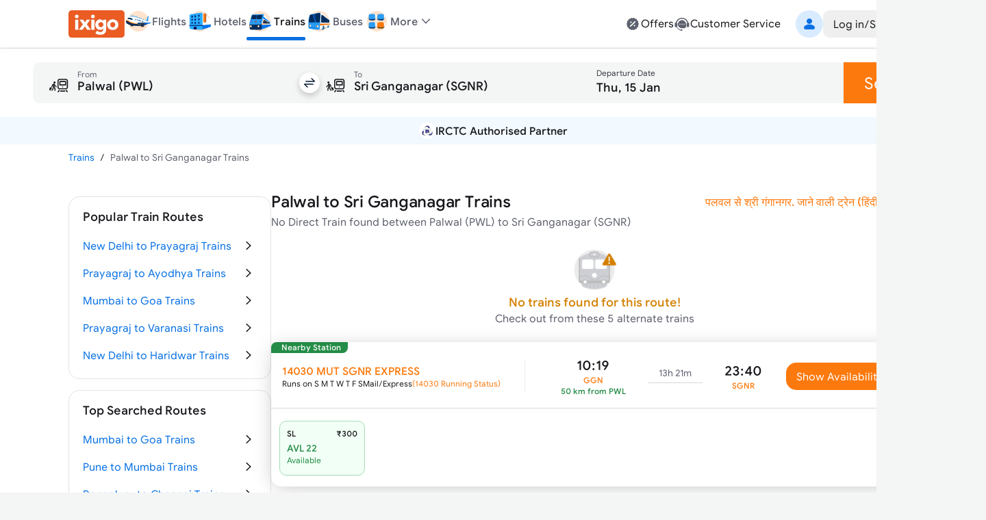

--- FILE ---
content_type: application/javascript
request_url: https://edge.ixigo.com/st/rail/_next/static/chunks/3265-6d060891be8b9725.js
body_size: 2584
content:
"use strict";(self.webpackChunk_N_E=self.webpackChunk_N_E||[]).push([[3265],{2295:function(t,e,n){n.d(e,{Z:function(){return o}});var r=n(57437);function a(t){let{url:e,iconId:n="root",...a}=t;return(0,r.jsx)("svg",{className:"w-[1em] h-[1em]",...a,children:(0,r.jsx)("use",{xlinkHref:"".concat(e,"#").concat(n)})})}function o(t){let{url:e,className:n,onClick:o,...c}=t,i=e.replace(/^(?:\/\/|[^\/]+)*/,"");return(0,r.jsx)(a,{url:i,className:n,onClick:o,...c})}n(2265)},66419:function(t,e,n){n.d(e,{T:function(){return a},w:function(){return o}});var r=n(48555);let a=(t,e)=>{let n=r.H3.getParsedItem("resumeBooking"),a={...e.data,cardType:t,lastPageUrl:null==e?void 0:e.url},o={...n,data:a};r.H3.setItem("resumeBooking",JSON.stringify(o))},o=()=>{r.H3.removeItem("resumeBooking"),r.H3.removeItem("isResumeBooking")}},73354:function(t,e,n){function r(t){return t instanceof Date&&!isNaN(t)}n.d(e,{Fw:function(){return C},LU:function(){return w},O4:function(){return D},Oq:function(){return l},Q:function(){return f},Sg:function(){return g},Xz:function(){return v},Y_:function(){return c},cc:function(){return I},gO:function(){return O},hl:function(){return p},jL:function(){return o},on:function(){return a},p6:function(){return S},qb:function(){return r},ub:function(){return H},wY:function(){return d},xf:function(){return s},yB:function(){return m},yl:function(){return i},yz:function(){return u}});let a=function(t){let e=arguments.length>1&&void 0!==arguments[1]?arguments[1]:"Asia/Kolkata",[n,r,a,o]=new Date(new Date(t).toLocaleString("en-US",{timeZone:e})).toDateString().slice(0,15).split(" ");return{day:n,month:r,dateOfMonth:a,fullYear:o}},o=(t,e)=>{let n="string"==typeof t?new Date(+t.slice(4),+t.slice(2,4)-1,+t.slice(0,2)):t;if(!r(n))return"";let{day:o,month:c,dateOfMonth:i}=a(n);return"".concat(o,", ").concat(i," ").concat((null==e?void 0:e.month)?"":c)},c=(t,e)=>{let n="string"==typeof t?new Date(+t.slice(4),+t.slice(2,4)-1,+t.slice(0,2)):t;if(!r(n))return"";let{day:o,month:c,dateOfMonth:i,fullYear:u}=a(n);return"".concat(o,", ").concat(i," ").concat((null==e?void 0:e.month)?"":c," ").concat(u)},i=(t,e)=>{let n="string"==typeof t?new Date(t):t,r=n.getDate(),a=n.getMonth()+1,o=n.getFullYear(),{separator:c=""}=e||{};return[r<10?"0"+r:r,a<10?"0"+a:a,o].join(c)},u=(t,e)=>{let n="string"==typeof t?new Date(t):t,r=n.getDate(),a=n.getMonth()+1,o=n.getFullYear(),{separator:c=""}=e||{};return[r<10?"0"+r:r,a<10?"0"+a:a,o].reverse().join(c)},l=t=>{let e=+t.slice(0,2),n=+t.slice(2,4);return new Date(+t.slice(4),n-1,e,0,0,0,0)},s=t=>{let[e,n,r]=t.split("-").map(Number);return new Date(e,n-1,r)},g=t=>{let{month:e,dateOfMonth:n}=a(new Date("string"==typeof t?new Date(+t.slice(4),+t.slice(2,4)-1,+t.slice(0,2)):t));return"".concat(n," ").concat(e)},f=t=>i(t,{separator:"-"}),m=t=>{let e=t.getFullYear(),n=String(t.getMonth()+1).padStart(2,"0"),r=String(t.getDate()).padStart(2,"0");return"".concat(e,"-").concat(n,"-").concat(r)},p=t=>{let e=new Date(t),n=""+(e.getMonth()+1),r=""+e.getDate(),a=e.getFullYear();return n.length<2&&(n="0"+n),r.length<2&&(r="0"+r),[a,n,r].join("/")},d=(t,e)=>Math.ceil(Math.abs(e.getTime()-t.getTime())/864e5),h=t=>{let e=Math.floor(t/60),n=t%60;return"".concat(e?"".concat(e,"h"):""," ").concat(n?"".concat(n,"m"):"")};function D(t){return h(Math.floor(t/6e4))}function S(t){let e,n,r=arguments.length>1&&void 0!==arguments[1]?arguments[1]:"DD MMM YYYY";switch(r){case"DO MMM YYYY":let a=t.getDate(),o=t.getMonth(),c=t.getFullYear();return"".concat(function(t){let e=t<30?t%20:t%30,n=e<=3?["th","st","nd","rd"][e]:"th";return"".concat(t).concat(n)}(a)," ").concat(M(o+1)," ").concat(c);case"DD MMM, HH:MM":e=String(t.getDate()).padStart(2,"0"),n=String(t.getMonth()+1).padStart(2,"0");let i=String(t.getHours()).padStart(2,"0"),u=String(t.getMinutes()).padStart(2,"0");return"".concat(e," ").concat(M(+n),", ").concat(i,":").concat(u);case"ddd, DD MMM":let l=t.toDateString().substring(0,3);return e=String(t.getDate()).padStart(2,"0"),n=String(t.getMonth()+1).padStart(2,"0"),"".concat(l,", ").concat(e," ").concat(M(+n));case"HH:MM":let s=String(t.getHours()).padStart(2,"0"),g=String(t.getMinutes()).padStart(2,"0");return"".concat(s,":").concat(g);case"DD MMM":return e=String(t.getDate()).padStart(2,"0"),n=String(t.getMonth()+1).padStart(2,"0"),"".concat(e," ").concat(M(+n));default:e=String(t.getDate()).padStart(2,"0"),n=String(t.getMonth()+1).padStart(2,"0");let f=t.getFullYear();return"".concat(e," ").concat(M(+n)," ").concat(f)}}function M(t){return["Jan","Feb","Mar","Apr","May","Jun","Jul","Aug","Sep","Oct","Nov","Dec"][t-1]}function I(t){"number"==typeof t&&(t=new Date(t));let e=Math.abs(new Date().getTime()-t.getTime())/1e3,n=Math.floor(e/86400),r=Math.floor(e%86400/3600),a=Math.floor(e%3600/60),o="";return n>0?o+=n>1?"".concat(n," days "):"".concat(n," day "):r>0&&(o+="".concat(r,"hr ")),a>0&&0===n&&(o+="".concat(a,"min ")),o&&(o+="ago"),o}let O=(t,e)=>t.getTime()<e.getTime(),v=(t,e)=>{let n=new Date(t);return n.setDate(n.getDate()+e),n},H=(t,e)=>{let[n,r,a]=t.split(":").map(Number),[o,c,i]=e.split(":").map(Number),u=new Date;u.setHours(n,r,a);let l=new Date;return l.setHours(o,c,i),l<u&&l.setDate(l.getDate()+1),(l.getTime()-u.getTime())/6e4},w=t=>{let e=Math.floor(t/3600),n=Math.floor(e/24),r=[],a=Math.ceil((t-3600*e)/60);return n>1&&(r.push("".concat(n,"d")),e-=24*n),e>0&&r.push("".concat(e,"h")),a>0&&r.push("".concat(a,"m")),r.join(" ")},C=t=>{let e=t.split("/"),n=new Date(+e[2],+e[1]-1,+e[0]),r=new Date,a=r.getFullYear()-n.getFullYear();return(r.getMonth()<n.getMonth()||r.getMonth()===n.getMonth()&&r.getDate()<n.getDate())&&a--,a=Math.max(a,0)}},54784:function(t,e,n){n.d(e,{AU:function(){return l},GS:function(){return g},IV:function(){return i},Kg:function(){return a},ME:function(){return c},Mv:function(){return f},V:function(){return u},_v:function(){return m},aq:function(){return o},rL:function(){return s}});var r=n(48555);let a=()=>{try{let t=JSON.parse(r.H3.getItem("fcConfigData")||"{}"),e=r._k.getItem("inSameSession")||!1,{resetPreserveAfterBookingSuccess:n,resetForSessionAfterBookingSuccess:a}=t,o=r.H3.getParsedItem("freeCancellationOpt"),c=r._k.getParsedItem("freeCancellationOpt");if(a&&!n&&e)return!1;return o&&o.opted||c&&c.opted||!1}catch(t){return!1}},o=()=>{try{let{opted:t}=r.H3.getParsedItem("travelGuranteeOpt");return t}catch(t){return!1}},c=t=>{let{resetPreserveAfterBookingSuccess:e,resetForSessionAfterBookingSuccess:n,enablePreserve:a,preserveTimeLimit:o,preserveUpdate:c,defaultValue:i}=t;try{r.H3.setItem("fcConfigData",JSON.stringify({resetPreserveAfterBookingSuccess:e,resetForSessionAfterBookingSuccess:n,enablePreserve:a,preserveTimeLimit:o,preserveUpdate:c,defaultValue:i}));let t=r.H3.getParsedItem("freeCancellationOpt"),u=r._k.getItem("inSameSessionBackPress")||!1,l=r._k.getItem("inSameSession")||!1,s=r.H3.getItem("freeCancellationOptTime"),g=null!=s?parseInt(s,10):0,f=(Date.now()-g)/36e5;if(a||u){f>o&&(r._k.removeItem("freeCancellationOpt"),r.H3.removeItem("freeCancellationOpt"));return}if(f>o&&!l&&g){r._k.removeItem("freeCancellationOpt"),r.H3.removeItem("freeCancellationOpt");return}if(c&&!g&&t){let t={opted:i,InsuranceSource:"perpetual"};r.H3.setItem("freeCancellationOpt",JSON.stringify(t)),r._k.setItem("freeCancellationOpt",JSON.stringify(t));return}if(e)r._k.removeItem("freeCancellationOpt"),r.H3.removeItem("freeCancellationOpt");else if(n&&!e)r._k.removeItem("freeCancellationOpt");else{if(!n&&!e&&l)return;r._k.removeItem("freeCancellationOpt"),r.H3.removeItem("freeCancellationOpt")}}catch(t){}},i=t=>{let e=Date.now().toString();r.H3.setItem("freeCancellationOpt",JSON.stringify(t)),r._k.setItem("freeCancellationOpt",JSON.stringify(t)),r.H3.setItem("freeCancellationOptTime",e),r._k.setItem("freeCancellationOptTime",e)},u=t=>{Date.now().toString(),r.H3.setItem("travelGuranteeOpt",JSON.stringify(t)),r._k.setItem("travelGuranteeOpt",JSON.stringify(t))},l=t=>{r.H3.setItem("insuranceDialog",t)},s=()=>r.H3.getParsedItem("insuranceDialog"),g=t=>{r.H3.setItem("fcComparisionTimestamp",t)},f=()=>r.H3.getParsedItem("fcComparisionTimestamp"),m=()=>r.H3.getParsedItem("travelGuranteeOptTime")},52936:function(t,e,n){n.d(e,{Z:function(){return a}});var r=n(57437),a=(0,n(75416).Z)((0,r.jsx)(r.Fragment,{children:(0,r.jsx)("path",{fillRule:"evenodd",d:"M8.7125 6.2293c.2905-.2983.77-.3066 1.0708-.0187l5.4854 5.2494A.747.747 0 0 1 15.5 12a.747.747 0 0 1-.2313.54l-5.4854 5.2494c-.3009.2879-.7803.2796-1.0708-.0187a.746.746 0 0 1 .0188-1.0613L13.6524 12 8.7313 7.2906a.746.746 0 0 1-.0188-1.0613",clipRule:"evenodd"})}),"ChevronRight")}}]);